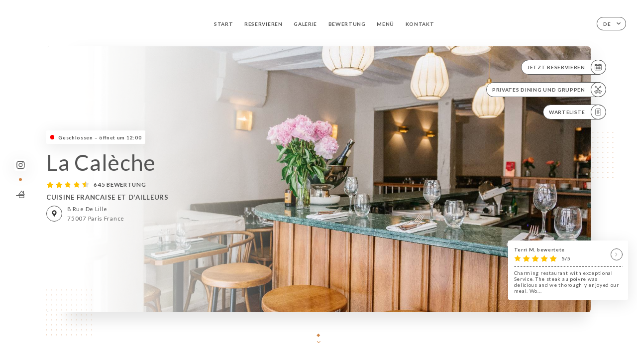

--- FILE ---
content_type: image/svg+xml
request_url: https://lacalecheparis.fr/svg/badges/badge-Faitmaison.svg
body_size: 354
content:
<svg xmlns="http://www.w3.org/2000/svg" width="60" height="60" viewBox="0 0 60 60">
    <g fill="none" fill-rule="evenodd">
        <g fill="#27499F">
            <g>
                <path d="M24.509 29.487l11.097-13.041 11.096 13.04H24.51zm22.408-4.343l.1.016V13.512h-4.582v6.526l-6.895-8.165L18.276 32.25h34.66l-6.02-7.107zM24.412 46.997h21.994v-8.294H24.412v8.294zM5.778 38.703h15.885v11.366H49.46V35.938H5.778v2.765z" transform="translate(-763 -397) translate(763 397)"/>
            </g>
        </g>
    </g>
</svg>
